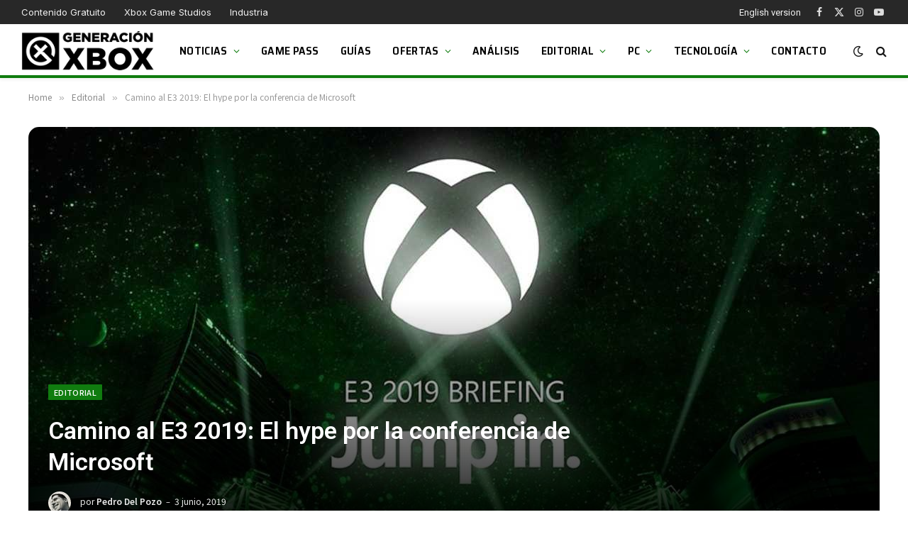

--- FILE ---
content_type: text/html; charset=utf-8
request_url: https://www.google.com/recaptcha/api2/aframe
body_size: 267
content:
<!DOCTYPE HTML><html><head><meta http-equiv="content-type" content="text/html; charset=UTF-8"></head><body><script nonce="C_Vi0U6H54hQScLvNRilgQ">/** Anti-fraud and anti-abuse applications only. See google.com/recaptcha */ try{var clients={'sodar':'https://pagead2.googlesyndication.com/pagead/sodar?'};window.addEventListener("message",function(a){try{if(a.source===window.parent){var b=JSON.parse(a.data);var c=clients[b['id']];if(c){var d=document.createElement('img');d.src=c+b['params']+'&rc='+(localStorage.getItem("rc::a")?sessionStorage.getItem("rc::b"):"");window.document.body.appendChild(d);sessionStorage.setItem("rc::e",parseInt(sessionStorage.getItem("rc::e")||0)+1);localStorage.setItem("rc::h",'1769278575572');}}}catch(b){}});window.parent.postMessage("_grecaptcha_ready", "*");}catch(b){}</script></body></html>